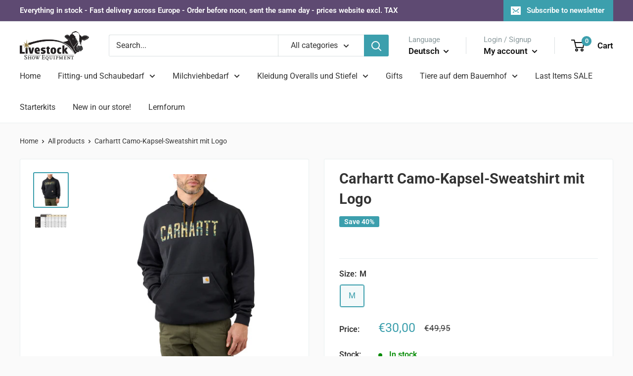

--- FILE ---
content_type: text/html; charset=UTF-8
request_url: https://www.modules4u.biz/shopify/exemptify/js/fix_prices_v1.js.php?shop=showequip.myshopify.com&country=NL&vat=21&off&style=&inc_style=&eu_oss&vat_included_setting=false&no_local_id&tax_included=false&shop_currency=EUR&actual_currency=EUR&num_currencies=12&customer_exempt=&current_country=NL&
body_size: 184
content:
window.is_EU = false;var ev = new CustomEvent("ExemptifyLoaded");window.ExemptifyTriggerUpdate = function(){};window.customer_ip = "3.133.84.156";document.dispatchEvent(ev);